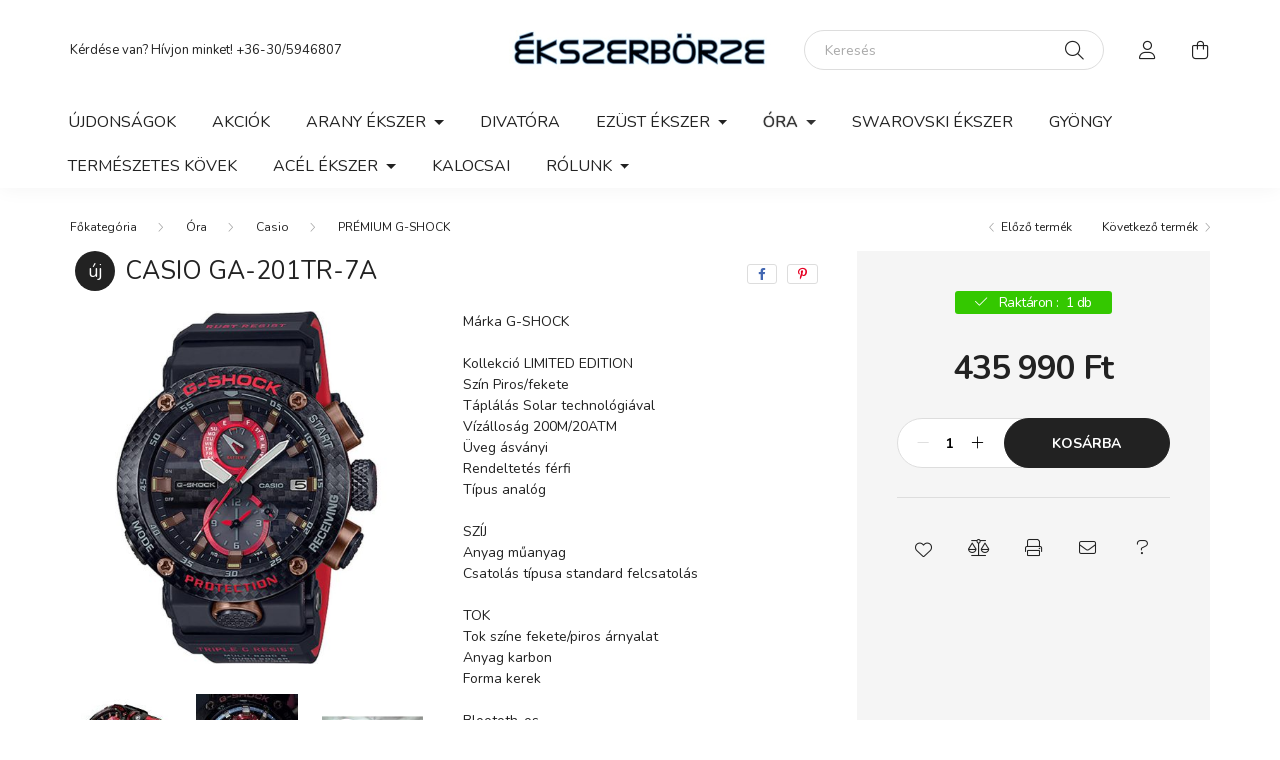

--- FILE ---
content_type: text/html; charset=UTF-8
request_url: https://ekszerborze.hu/CASIO-GA-201TR-7A
body_size: 17233
content:
<!DOCTYPE html>
<html lang="hu">
    <head>
        <meta charset="utf-8">
<meta name="description" content="CASIO GA-201TR-7A, Márka	G-SHOCK Kollekció	LIMITED EDITION Szín	Piros/fekete Táplálás	Solar technológiával Vízálloság	200M/20ATM Üveg	ásványi Rendeltetés	férfi ">
<meta name="robots" content="index, follow">
<meta http-equiv="X-UA-Compatible" content="IE=Edge">
<meta property="og:site_name" content="Ékszerbörze" />
<meta property="og:title" content="CASIO GA-201TR-7A - Ékszerbörze">
<meta property="og:description" content="CASIO GA-201TR-7A, Márka	G-SHOCK Kollekció	LIMITED EDITION Szín	Piros/fekete Táplálás	Solar technológiával Vízálloság	200M/20ATM Üveg	ásványi Rendeltetés	férfi ">
<meta property="og:type" content="product">
<meta property="og:url" content="https://ekszerborze.hu/CASIO-GA-201TR-7A">
<meta property="og:image" content="https://ekszerborze.hu/img/7620/R15934/R15934.jpg">
<meta name="mobile-web-app-capable" content="yes">
<meta name="apple-mobile-web-app-capable" content="yes">
<meta name="MobileOptimized" content="320">
<meta name="HandheldFriendly" content="true">

<title>CASIO GA-201TR-7A - Ékszerbörze</title>


<script>
var service_type="shop";
var shop_url_main="https://ekszerborze.hu";
var actual_lang="hu";
var money_len="0";
var money_thousend=" ";
var money_dec=",";
var shop_id=7620;
var unas_design_url="https:"+"/"+"/"+"ekszerborze.hu"+"/"+"!common_design"+"/"+"base"+"/"+"002002"+"/";
var unas_design_code='002002';
var unas_base_design_code='2000';
var unas_design_ver=4;
var unas_design_subver=4;
var unas_shop_url='https://ekszerborze.hu';
var responsive="yes";
var config_plus=new Array();
config_plus['product_tooltip']=1;
config_plus['cart_redirect']=1;
config_plus['money_type']='Ft';
config_plus['money_type_display']='Ft';
var lang_text=new Array();

var UNAS = UNAS || {};
UNAS.shop={"base_url":'https://ekszerborze.hu',"domain":'ekszerborze.hu',"username":'ekszerborze.unas.hu',"id":7620,"lang":'hu',"currency_type":'Ft',"currency_code":'HUF',"currency_rate":'1',"currency_length":0,"base_currency_length":0,"canonical_url":'https://ekszerborze.hu/CASIO-GA-201TR-7A'};
UNAS.design={"code":'002002',"page":'product_details'};
UNAS.api_auth="0a7330bb6a1cb135c492ba04af9e1ee6";
UNAS.customer={"email":'',"id":0,"group_id":0,"without_registration":0};
UNAS.shop["category_id"]="461041";
UNAS.shop["sku"]="R15934";
UNAS.shop["product_id"]="101595117";
UNAS.shop["only_private_customer_can_purchase"] = false;
 

UNAS.text = {
    "button_overlay_close": `Bezár`,
    "popup_window": `Felugró ablak`,
    "list": `lista`,
    "updating_in_progress": `frissítés folyamatban`,
    "updated": `frissítve`,
    "is_opened": `megnyitva`,
    "is_closed": `bezárva`,
    "deleted": `törölve`,
    "consent_granted": `hozzájárulás megadva`,
    "consent_rejected": `hozzájárulás elutasítva`,
    "field_is_incorrect": `mező hibás`,
    "error_title": `Hiba!`,
    "product_variants": `termék változatok`,
    "product_added_to_cart": `A termék a kosárba került`,
    "product_added_to_cart_with_qty_problem": `A termékből csak [qty_added_to_cart] [qty_unit] került kosárba`,
    "product_removed_from_cart": `A termék törölve a kosárból`,
    "reg_title_name": `Név`,
    "reg_title_company_name": `Cégnév`,
    "number_of_items_in_cart": `Kosárban lévő tételek száma`,
    "cart_is_empty": `A kosár üres`,
    "cart_updated": `A kosár frissült`,
    "mandatory": `Kötelező!`
};


UNAS.text["delete_from_compare"]= `Törlés összehasonlításból`;
UNAS.text["comparison"]= `Összehasonlítás`;

UNAS.text["delete_from_favourites"]= `Törlés a kedvencek közül`;
UNAS.text["add_to_favourites"]= `Kedvencekhez`;








window.lazySizesConfig=window.lazySizesConfig || {};
window.lazySizesConfig.loadMode=1;
window.lazySizesConfig.loadHidden=false;

window.dataLayer = window.dataLayer || [];
function gtag(){dataLayer.push(arguments)};
gtag('js', new Date());
</script>

<script src="https://ekszerborze.hu/!common_packages/jquery/jquery-3.2.1.js?mod_time=1759314984"></script>
<script src="https://ekszerborze.hu/!common_packages/jquery/plugins/migrate/migrate.js?mod_time=1759314984"></script>
<script src="https://ekszerborze.hu/!common_packages/jquery/plugins/autocomplete/autocomplete.js?mod_time=1759314984"></script>
<script src="https://ekszerborze.hu/!common_packages/jquery/plugins/tools/overlay/overlay.js?mod_time=1759314984"></script>
<script src="https://ekszerborze.hu/!common_packages/jquery/plugins/tools/toolbox/toolbox.expose.js?mod_time=1759314984"></script>
<script src="https://ekszerborze.hu/!common_packages/jquery/plugins/lazysizes/lazysizes.min.js?mod_time=1759314984"></script>
<script src="https://ekszerborze.hu/!common_packages/jquery/own/shop_common/exploded/common.js?mod_time=1769410771"></script>
<script src="https://ekszerborze.hu/!common_packages/jquery/own/shop_common/exploded/common_overlay.js?mod_time=1759314984"></script>
<script src="https://ekszerborze.hu/!common_packages/jquery/own/shop_common/exploded/common_shop_popup.js?mod_time=1759314984"></script>
<script src="https://ekszerborze.hu/!common_packages/jquery/own/shop_common/exploded/page_product_details.js?mod_time=1759314984"></script>
<script src="https://ekszerborze.hu/!common_packages/jquery/own/shop_common/exploded/function_favourites.js?mod_time=1759314984"></script>
<script src="https://ekszerborze.hu/!common_packages/jquery/own/shop_common/exploded/function_compare.js?mod_time=1759314984"></script>
<script src="https://ekszerborze.hu/!common_packages/jquery/own/shop_common/exploded/function_recommend.js?mod_time=1759314984"></script>
<script src="https://ekszerborze.hu/!common_packages/jquery/own/shop_common/exploded/function_product_print.js?mod_time=1759314984"></script>
<script src="https://ekszerborze.hu/!common_packages/jquery/plugins/hoverintent/hoverintent.js?mod_time=1759314984"></script>
<script src="https://ekszerborze.hu/!common_packages/jquery/own/shop_tooltip/shop_tooltip.js?mod_time=1759314984"></script>
<script src="https://ekszerborze.hu/!common_packages/jquery/plugins/responsive_menu/responsive_menu-unas.js?mod_time=1759314984"></script>
<script src="https://ekszerborze.hu/!common_design/base/002000/main.js?mod_time=1759314986"></script>
<script src="https://ekszerborze.hu/!common_packages/jquery/plugins/flickity/v3/flickity.pkgd.min.js?mod_time=1759314984"></script>
<script src="https://ekszerborze.hu/!common_packages/jquery/plugins/toastr/toastr.min.js?mod_time=1759314984"></script>
<script src="https://ekszerborze.hu/!common_packages/jquery/plugins/tippy/popper-2.4.4.min.js?mod_time=1759314984"></script>
<script src="https://ekszerborze.hu/!common_packages/jquery/plugins/tippy/tippy-bundle.umd.min.js?mod_time=1759314984"></script>
<script src="https://ekszerborze.hu/!common_packages/jquery/plugins/photoswipe/photoswipe.min.js?mod_time=1759314984"></script>
<script src="https://ekszerborze.hu/!common_packages/jquery/plugins/photoswipe/photoswipe-ui-default.min.js?mod_time=1759314984"></script>

<link href="https://ekszerborze.hu/temp/shop_7620_c76e4ee90faa11e46ef30afd6b1327b3.css?mod_time=1769410807" rel="stylesheet" type="text/css">

<link href="https://ekszerborze.hu/CASIO-GA-201TR-7A" rel="canonical">
<link href="https://ekszerborze.hu/shop_ordered/7620/design_pic/favicon.ico" rel="shortcut icon">
<script>
        gtag('consent', 'default', {
           'ad_storage': 'granted',
           'ad_user_data': 'granted',
           'ad_personalization': 'granted',
           'analytics_storage': 'granted',
           'functionality_storage': 'granted',
           'personalization_storage': 'granted',
           'security_storage': 'granted'
        });

    
        gtag('consent', 'update', {
           'ad_storage': 'granted',
           'ad_user_data': 'granted',
           'ad_personalization': 'granted',
           'analytics_storage': 'granted',
           'functionality_storage': 'granted',
           'personalization_storage': 'granted',
           'security_storage': 'granted'
        });

        </script>
    <script async src="https://www.googletagmanager.com/gtag/js?id=AW-736230594"></script>        <script>
        gtag('config', 'AW-736230594');
                </script>
            <script>
        var google_ads=1;

                gtag('event','remarketing', {
            'ecomm_pagetype': 'product',
            'ecomm_prodid': ["R15934"],
            'ecomm_totalvalue': 435990        });
            </script>
    

        <meta content="width=device-width, initial-scale=1.0" name="viewport" />
        <link rel="preconnect" href="https://fonts.gstatic.com">
        <link rel="preload" href="https://fonts.googleapis.com/css2?family=Nunito:wght@400;700&display=swap" as="style" />
        <link rel="stylesheet" href="https://fonts.googleapis.com/css2?family=Nunito:wght@400;700&display=swap" media="print" onload="this.media='all'">
        <noscript>
            <link rel="stylesheet" href="https://fonts.googleapis.com/css2?family=Nunito:wght@400;700&display=swap" />
        </noscript>
        
        
        
        
        

        
        
        
                    
            
            
            
            
            
            
            
                
        
        
    </head>

                
                
    
    
    
    
    <body class='design_ver4 design_subver1 design_subver2 design_subver3 design_subver4' id="ud_shop_artdet">
    
        <div id="fb-root"></div>
    <script>
        window.fbAsyncInit = function() {
            FB.init({
                xfbml            : true,
                version          : 'v22.0'
            });
        };
    </script>
    <script async defer crossorigin="anonymous" src="https://connect.facebook.net/hu_HU/sdk.js"></script>
    <div id="image_to_cart" style="display:none; position:absolute; z-index:100000;"></div>
<div class="overlay_common overlay_warning" id="overlay_cart_add"></div>
<script>$(document).ready(function(){ overlay_init("cart_add",{"onBeforeLoad":false}); });</script>
<div id="overlay_login_outer"></div>	
	<script>
	$(document).ready(function(){
	    var login_redir_init="";

		$("#overlay_login_outer").overlay({
			onBeforeLoad: function() {
                var login_redir_temp=login_redir_init;
                if (login_redir_act!="") {
                    login_redir_temp=login_redir_act;
                    login_redir_act="";
                }

									$.ajax({
						type: "GET",
						async: true,
						url: "https://ekszerborze.hu/shop_ajax/ajax_popup_login.php",
						data: {
							shop_id:"7620",
							lang_master:"hu",
                            login_redir:login_redir_temp,
							explicit:"ok",
							get_ajax:"1"
						},
						success: function(data){
							$("#overlay_login_outer").html(data);
							if (unas_design_ver >= 5) $("#overlay_login_outer").modal('show');
							$('#overlay_login1 input[name=shop_pass_login]').keypress(function(e) {
								var code = e.keyCode ? e.keyCode : e.which;
								if(code.toString() == 13) {		
									document.form_login_overlay.submit();		
								}	
							});	
						}
					});
								},
			top: 50,
			mask: {
	color: "#000000",
	loadSpeed: 200,
	maskId: "exposeMaskOverlay",
	opacity: 0.7
},
			closeOnClick: (config_plus['overlay_close_on_click_forced'] === 1),
			onClose: function(event, overlayIndex) {
				$("#login_redir").val("");
			},
			load: false
		});
		
			});
	function overlay_login() {
		$(document).ready(function(){
			$("#overlay_login_outer").overlay().load();
		});
	}
	function overlay_login_remind() {
        if (unas_design_ver >= 5) {
            $("#overlay_remind").overlay().load();
        } else {
            $(document).ready(function () {
                $("#overlay_login_outer").overlay().close();
                setTimeout('$("#overlay_remind").overlay().load();', 250);
            });
        }
	}

    var login_redir_act="";
    function overlay_login_redir(redir) {
        login_redir_act=redir;
        $("#overlay_login_outer").overlay().load();
    }
	</script>  
	<div class="overlay_common overlay_info" id="overlay_remind"></div>
<script>$(document).ready(function(){ overlay_init("remind",[]); });</script>

	<script>
    	function overlay_login_error_remind() {
		$(document).ready(function(){
			load_login=0;
			$("#overlay_error").overlay().close();
			setTimeout('$("#overlay_remind").overlay().load();', 250);	
		});
	}
	</script>  
	<div class="overlay_common overlay_info" id="overlay_newsletter"></div>
<script>$(document).ready(function(){ overlay_init("newsletter",[]); });</script>

<script>
function overlay_newsletter() {
    $(document).ready(function(){
        $("#overlay_newsletter").overlay().load();
    });
}
</script>
<div class="overlay_common overlay_error" id="overlay_script"></div>
<script>$(document).ready(function(){ overlay_init("script",[]); });</script>
    <script>
    $(document).ready(function() {
        $.ajax({
            type: "GET",
            url: "https://ekszerborze.hu/shop_ajax/ajax_stat.php",
            data: {master_shop_id:"7620",get_ajax:"1"}
        });
    });
    </script>
    

    <div id="container" class="page_shop_artdet_R15934 filter-not-exists">
                

        <header class="header js-header">
            <div class="header-inner js-header-inner">
                <div class="container">
                    <div class="row gutters-5 flex-nowrap justify-content-center align-items-center py-3 py-lg-5">
                        <div class="header__left col">
                            <div class="header__left-inner d-flex align-items-center">
                                <button type="button" class="hamburger__btn dropdown--btn d-lg-none" id="hamburger__btn" aria-label="hamburger button" data-btn-for=".hamburger__dropdown">
                                    <span class="hamburger__btn-icon icon--hamburger"></span>
                                </button>
                                
                                
                                    <div class="js-element header_text_section_2 d-none d-lg-block" data-element-name="header_text_section_2">
        <div class="element__content ">
                            <div class="element__html slide-1"><p>Kérdése van? Hívjon minket! <a href='tel:+36-30/5946807'>+36-30/5946807</a></p></div>
                    </div>
    </div>

                            </div>
                        </div>

                            <div id="header_logo_img" class="js-element logo col-auto flex-shrink-1" data-element-name="header_logo">
        <div class="header_logo-img-container">
            <div class="header_logo-img-wrapper">
                                                <a href="https://ekszerborze.hu/">                    <picture>
                                                <source media="(max-width: 575.98px)" srcset="https://ekszerborze.hu/!common_design/custom/ekszerborze.unas.hu/element/layout_hu_header_logo-260x60_1_small.png?time=1630071111 83w, https://ekszerborze.hu/!common_design/custom/ekszerborze.unas.hu/element/layout_hu_header_logo-260x60_1_small_retina.png?time=1630071111 166w" sizes="83px"/>
                                                <source srcset="https://ekszerborze.hu/!common_design/custom/ekszerborze.unas.hu/element/layout_hu_header_logo-260x60_1_default.jpg?time=1630071111 1x, https://ekszerborze.hu/!common_design/custom/ekszerborze.unas.hu/element/layout_hu_header_logo-260x60_1_default_retina.png?time=1630071111 2x" />
                        <img                              src="https://ekszerborze.hu/!common_design/custom/ekszerborze.unas.hu/element/layout_hu_header_logo-260x60_1_default.jpg?time=1630071111"                             
                             alt="Ékszerbörze                        "/>
                    </picture>
                    </a>                                        </div>
        </div>
    </div>


                        <div class="header__right col">
                            <div class="header__right-inner d-flex align-items-center justify-content-end">
                                <div class="search-box browser-is-chrome">
    <div class="search-box__inner position-relative ml-auto js-search" id="box_search_content">
        <form name="form_include_search" id="form_include_search" action="https://ekszerborze.hu/shop_search.php" method="get">
            <div class="box-search-group mb-0">
                <input data-stay-visible-breakpoint="992" name="search" id="box_search_input" value="" pattern=".{3,100}"
                       title="Hosszabb kereső kifejezést írjon be!" aria-label="Keresés" placeholder="Keresés" type="text" maxlength="100"
                       class="ac_input form-control js-search-input" autocomplete="off" required                >
                <div class="search-box__search-btn-outer input-group-append" title='Keresés'>
                    <button class="search-btn" aria-label="Keresés">
                        <span class="search-btn-icon icon--search"></span>
                    </button>
                    <button type="button" onclick="$('.js-search-smart-autocomplete').addClass('is-hidden');$(this).addClass('is-hidden');" class='search-close-btn text-right d-lg-none is-hidden' aria-label="">
                        <span class="search-close-btn-icon icon--close"></span>
                    </button>
                </div>
                <div class="search__loading">
                    <div class="loading-spinner--small"></div>
                </div>
            </div>
            <div class="search-box__mask"></div>
        </form>
        <div class="ac_results"></div>
    </div>
</div>
<script>
    $(document).ready(function(){
       $(document).on('smartSearchCreate smartSearchOpen smartSearchHasResult', function(e){
           if (e.type !== 'smartSearchOpen' || (e.type === 'smartSearchOpen' && $('.js-search-smart-autocomplete').children().length > 0)) {
               $('.search-close-btn').removeClass('is-hidden');
           }
       });
       $(document).on('smartSearchClose smartSearchEmptyResult', function(){
           $('.search-close-btn').addClass('is-hidden');
       });
       $(document).on('smartSearchInputLoseFocus', function(){
           if ($('.js-search-smart-autocomplete').length>0) {
               setTimeout(function () {
                   let height = $(window).height() - ($('.js-search-smart-autocomplete').offset().top - $(window).scrollTop()) - 20;
                   $('.search-smart-autocomplete').css('max-height', height + 'px');
               }, 300);
           }
       });
    });
</script>


                                                    <button type="button" class="profile__btn js-profile-btn dropdown--btn d-none d-lg-block" id="profile__btn" data-orders="https://ekszerborze.hu/shop_order_track.php" aria-label="profile button" data-btn-for=".profile__dropdown">
            <span class="profile__btn-icon icon--head"></span>
        </button>
            
                                <button class="cart-box__btn dropdown--btn js-cart-box-loaded-by-ajax" aria-label="cart button" type="button" data-btn-for=".cart-box__dropdown">
                                    <span class="cart-box__btn-icon icon--cart">
                                            <span id="box_cart_content" class="cart-box">            </span>
                                    </span>
                                </button>
                            </div>
                        </div>
                    </div>
                </div>
                                <nav class="navbar d-none d-lg-flex navbar-expand navbar-light">
                    <div class="container">
                        <ul class="navbar-nav mx-auto js-navbar-nav">
                                        <li class="nav-item spec-item js-nav-item-new">
                    <a class="nav-link" href="https://ekszerborze.hu/shop_artspec.php?artspec=2">
                    Újdonságok
                    </a>

            </li>
    <li class="nav-item spec-item js-nav-item-akcio">
                    <a class="nav-link" href="https://ekszerborze.hu/shop_artspec.php?artspec=1">
                    Akciók
                    </a>

            </li>
    <li class="nav-item dropdown js-nav-item-800225">
                    <a class="nav-link dropdown-toggle" href="#" role="button" data-toggle="dropdown" aria-haspopup="true" aria-expanded="false">
                    Arany ékszer
                    </a>

        			<ul class="dropdown-menu fade-up dropdown--cat dropdown--level-1">
            <li class="nav-item-187462">
            <a class="dropdown-item" href="https://ekszerborze.hu/spl/187462/Karikagyuru" >Karikagyűrű
                        </a>
        </li>
            <li class="nav-item-671322">
            <a class="dropdown-item" href="https://ekszerborze.hu/spl/671322/Eljegyzesi-gyuru" >Eljegyzési gyűrű
                        </a>
        </li>
            <li class="nav-item-920468">
            <a class="dropdown-item" href="https://ekszerborze.hu/sct/920468/Nyaklanc" >Nyaklánc
                        </a>
        </li>
            <li class="nav-item-387504">
            <a class="dropdown-item" href="https://ekszerborze.hu/sct/387504/Gyuru" >Gyűrű
                        </a>
        </li>
            <li class="nav-item-861871">
            <a class="dropdown-item" href="https://ekszerborze.hu/spl/861871/Karlanc" >Karlánc
                        </a>
        </li>
            <li class="nav-item-211309">
            <a class="dropdown-item" href="https://ekszerborze.hu/spl/211309/Medal" >Medál
                        </a>
        </li>
            <li class="nav-item-306244">
            <a class="dropdown-item" href="https://ekszerborze.hu/spl/306244/Baba-es-gyermek-fulbevalo" >Baba és gyermek fülbevaló
                        </a>
        </li>
            <li class="nav-item-187139">
            <a class="dropdown-item" href="https://ekszerborze.hu/sct/187139/Fulbevalo" >Fülbevaló
                        </a>
        </li>
            <li class="nav-item-660359">
            <a class="dropdown-item" href="https://ekszerborze.hu/spl/660359/Szettek" >Szettek
                        </a>
        </li>
            <li class="nav-item-226150">
            <a class="dropdown-item" href="https://ekszerborze.hu/spl/226150/Bokalanc" >Bokalánc
                        </a>
        </li>
    
    
    </ul>


            </li>
    <li class="nav-item js-nav-item-743741">
                    <a class="nav-link" href="https://ekszerborze.hu/spl/743741/Divatora">
                    Divatóra
                    </a>

            </li>
    <li class="nav-item dropdown js-nav-item-698298">
                    <a class="nav-link dropdown-toggle" href="#" role="button" data-toggle="dropdown" aria-haspopup="true" aria-expanded="false">
                    Ezüst ékszer
                    </a>

        			<ul class="dropdown-menu fade-up dropdown--cat dropdown--level-1">
            <li class="nav-item-413588">
            <a class="dropdown-item" href="https://ekszerborze.hu/spl/413588/Bross" >Bross
                        </a>
        </li>
            <li class="nav-item-540297">
            <a class="dropdown-item" href="https://ekszerborze.hu/spl/540297/Ekszer-szett" >Ékszer szett
                        </a>
        </li>
            <li class="nav-item-388336">
            <a class="dropdown-item" href="https://ekszerborze.hu/spl/388336/Ezust-ajandektargy" >Ezüst ajándéktárgy
                        </a>
        </li>
            <li class="nav-item-252214">
            <a class="dropdown-item" href="https://ekszerborze.hu/spl/252214/Fulbevalok" >Fülbevalók
                        </a>
        </li>
            <li class="nav-item-409964">
            <a class="dropdown-item" href="https://ekszerborze.hu/spl/409964/Gyuruk" >Gyűrűk
                        </a>
        </li>
            <li class="nav-item-745246">
            <a class="dropdown-item" href="https://ekszerborze.hu/spl/745246/Karkoto" >Karkötő
                        </a>
        </li>
            <li class="nav-item-434056">
            <a class="dropdown-item" href="https://ekszerborze.hu/spl/434056/Medalok" >Medálok
                        </a>
        </li>
            <li class="nav-item-222133">
            <a class="dropdown-item" href="https://ekszerborze.hu/spl/222133/Nyaklanc" >Nyaklánc
                        </a>
        </li>
            <li class="nav-item-503608">
            <a class="dropdown-item" href="https://ekszerborze.hu/spl/503608/Merev-karkoto" >Merev karkötő 
                        </a>
        </li>
            <li class="nav-item-661031">
            <a class="dropdown-item" href="https://ekszerborze.hu/spl/661031/Bokalanc" >Bokalánc
                        </a>
        </li>
    
        <li>
        <a class="dropdown-item nav-item__all-cat" href="https://ekszerborze.hu/ezust">További kategóriák</a>
    </li>
    
    </ul>


            </li>
    <li class="nav-item dropdown js-nav-item-247158">
                    <a class="nav-link dropdown-toggle" href="#" role="button" data-toggle="dropdown" aria-haspopup="true" aria-expanded="false">
                    Óra
                    </a>

        			<ul class="dropdown-menu fade-up dropdown--cat dropdown--level-1">
            <li class="nav-item-170807">
            <a class="dropdown-item" href="https://ekszerborze.hu/sct/170807/Casio" >Casio
                        </a>
        </li>
            <li class="nav-item-961223">
            <a class="dropdown-item" href="https://ekszerborze.hu/spl/961223/Noi-karora" >Női karóra
                        </a>
        </li>
            <li class="nav-item-943601">
            <a class="dropdown-item" href="https://ekszerborze.hu/spl/943601/Zsebora" >Zsebóra
                        </a>
        </li>
            <li class="nav-item-823800">
            <a class="dropdown-item" href="https://ekszerborze.hu/spl/823800/Faliora" >Falióra
                        </a>
        </li>
            <li class="nav-item-116599">
            <a class="dropdown-item" href="https://ekszerborze.hu/spl/116599/BENTIME" >BENTIME
                        </a>
        </li>
            <li class="nav-item-231724">
            <a class="dropdown-item" href="https://ekszerborze.hu/spl/231724/Ferfi-karorak" >Férfi karórák
                        </a>
        </li>
    
    
    </ul>


            </li>
    <li class="nav-item js-nav-item-352869">
                    <a class="nav-link" href="https://ekszerborze.hu/spl/352869/Swarovski-ekszer">
                    Swarovski ékszer
                    </a>

            </li>
    <li class="nav-item js-nav-item-367613">
                    <a class="nav-link" href="https://ekszerborze.hu/spl/367613/Gyongy">
                    Gyöngy
                    </a>

            </li>
    <li class="nav-item js-nav-item-114809">
                    <a class="nav-link" href="https://ekszerborze.hu/spl/114809/Termeszetes-kovek">
                    Természetes kövek
                    </a>

            </li>
    <li class="nav-item dropdown js-nav-item-617414">
                    <a class="nav-link dropdown-toggle" href="#" role="button" data-toggle="dropdown" aria-haspopup="true" aria-expanded="false">
                    Acél ékszer
                    </a>

        			<ul class="dropdown-menu fade-up dropdown--cat dropdown--level-1">
            <li class="nav-item-229224">
            <a class="dropdown-item" href="https://ekszerborze.hu/spl/229224/Karkoto" >Karkötő
                        </a>
        </li>
            <li class="nav-item-163778">
            <a class="dropdown-item" href="https://ekszerborze.hu/spl/163778/Nyaklanc" >Nyaklánc
                        </a>
        </li>
    
    
    </ul>


            </li>
    <li class="nav-item js-nav-item-897493">
                    <a class="nav-link" href="https://ekszerborze.hu/spl/897493/Kalocsai">
                    Kalocsai
                    </a>

            </li>

    
                                    			<li class="nav-item dropdown js-nav-item-352345">
							<a class="nav-link dropdown-toggle" href="#" role="button" data-toggle="dropdown" aria-haspopup="true" aria-expanded="false">
							Rólunk
							</a>

							<ul class="dropdown-menu fade-up dropdown--menu dropdown-level--1">
			<li class="nav-item-733197">
			<a class="dropdown-item" href="https://ekszerborze.hu/casio" >Casio jótállási feltételek</a>
		</li>
	</ul>

					</li>
	
    
                        </ul>
                    </div>
                </nav>

                <script>
                    $(document).ready(function () {
                                                    $('.nav-item.dropdown > .nav-link').click(function (e) {
                                e.preventDefault();
                                handleCloseDropdowns();
                                var thisNavLink = $(this);
                                var thisNavItem = thisNavLink.parent();
                                var thisDropdownMenu = thisNavItem.find('.dropdown-menu');
                                var thisNavbarNav = $('.js-navbar-nav');

                                /*remove is-opened class form the rest menus (cat+plus)*/
                                thisNavbarNav.find('.show').not(thisNavItem).removeClass('show');

                                if (thisNavItem.hasClass('show')) {
                                    thisNavLink.attr('aria-expanded','false');
                                    thisNavItem.removeClass('show');
                                    thisDropdownMenu.removeClass('show');
                                } else {
                                    thisNavLink.attr('aria-expanded','true');
                                    thisNavItem.addClass('show');
                                    thisDropdownMenu.addClass('show');
                                }
                            });
                                            });
                </script>
                            </div>
        </header>
                        <main class="main">
                        
            
    <link rel="stylesheet" type="text/css" href="https://ekszerborze.hu/!common_packages/jquery/plugins/photoswipe/css/default-skin.min.css">
    <link rel="stylesheet" type="text/css" href="https://ekszerborze.hu/!common_packages/jquery/plugins/photoswipe/css/photoswipe.min.css">
    
    
    <script>
        var $clickElementToInitPs = '.js-init-ps';

        var initPhotoSwipeFromDOM = function() {
            var $pswp = $('.pswp')[0];
            var $psDatas = $('.photoSwipeDatas');

            $psDatas.each( function() {
                var $pics = $(this),
                    getItems = function() {
                        var items = [];
                        $pics.find('a').each(function() {
                            var $this = $(this),
                                $href   = $this.attr('href'),
                                $size   = $this.data('size').split('x'),
                                $width  = $size[0],
                                $height = $size[1],
                                item = {
                                    src : $href,
                                    w   : $width,
                                    h   : $height
                                };
                            items.push(item);
                        });
                        return items;
                    };

                var items = getItems();

                $($clickElementToInitPs).on('click', function (event) {
                    var $this = $(this);
                    event.preventDefault();

                    var $index = parseInt($this.attr('data-loop-index'));
                    var options = {
                        index: $index,
                        history: false,
                        bgOpacity: 0.5,
                        shareEl: false,
                        showHideOpacity: true,
                        getThumbBoundsFn: function (index) {
                            /** azon képeről nagyítson a photoswipe, melyek láthatók
                             **/
                            var thumbnails = $($clickElementToInitPs).map(function() {
                                var $this = $(this);
                                if ($this.is(":visible")) {
                                    return this;
                                }
                            }).get();
                            var thumbnail = thumbnails[index];
                            var pageYScroll = window.pageYOffset || document.documentElement.scrollTop;
                            var zoomedImgHeight = items[index].h;
                            var zoomedImgWidth = items[index].w;
                            var zoomedImgRatio = zoomedImgHeight / zoomedImgWidth;
                            var rect = thumbnail.getBoundingClientRect();
                            var zoomableImgHeight = rect.height;
                            var zoomableImgWidth = rect.width;
                            var zoomableImgRatio = (zoomableImgHeight / zoomableImgWidth);
                            var offsetY = 0;
                            var offsetX = 0;
                            var returnWidth = zoomableImgWidth;

                            if (zoomedImgRatio < 1) { /* a nagyított kép fekvő */
                                if (zoomedImgWidth < zoomableImgWidth) { /*A nagyított kép keskenyebb */
                                    offsetX = (zoomableImgWidth - zoomedImgWidth) / 2;
                                    offsetY = (Math.abs(zoomableImgHeight - zoomedImgHeight)) / 2;
                                    returnWidth = zoomedImgWidth;
                                } else { /*A nagyított kép szélesebb */
                                    offsetY = (zoomableImgHeight - (zoomableImgWidth * zoomedImgRatio)) / 2;
                                }

                            } else if (zoomedImgRatio > 1) { /* a nagyított kép álló */
                                if (zoomedImgHeight < zoomableImgHeight) { /*A nagyított kép alacsonyabb */
                                    offsetX = (zoomableImgWidth - zoomedImgWidth) / 2;
                                    offsetY = (zoomableImgHeight - zoomedImgHeight) / 2;
                                    returnWidth = zoomedImgWidth;
                                } else { /*A nagyított kép magasabb */
                                    offsetX = (zoomableImgWidth - (zoomableImgHeight / zoomedImgRatio)) / 2;
                                    if (zoomedImgRatio > zoomableImgRatio) returnWidth = zoomableImgHeight / zoomedImgRatio;
                                }
                            } else { /*A nagyított kép négyzetes */
                                if (zoomedImgWidth < zoomableImgWidth) { /*A nagyított kép keskenyebb */
                                    offsetX = (zoomableImgWidth - zoomedImgWidth) / 2;
                                    offsetY = (Math.abs(zoomableImgHeight - zoomedImgHeight)) / 2;
                                    returnWidth = zoomedImgWidth;
                                } else { /*A nagyított kép szélesebb */
                                    offsetY = (zoomableImgHeight - zoomableImgWidth) / 2;
                                }
                            }

                            return {x: rect.left + offsetX, y: rect.top + pageYScroll + offsetY, w: returnWidth};
                        },
                        getDoubleTapZoom: function (isMouseClick, item) {
                            if (isMouseClick) {
                                return 1;
                            } else {
                                return item.initialZoomLevel < 0.7 ? 1 : 1.5;
                            }
                        }
                    };

                    var photoSwipe = new PhotoSwipe($pswp, PhotoSwipeUI_Default, items, options);
                    photoSwipe.init();
                });
            });
        };
    </script>


<div id="page_artdet_content" class="artdet artdet--type-1">
            <div class="fixed-cart bg-primary shadow-sm js-fixed-cart" id="artdet__fixed-cart">
            <div class="container">
                <div class="row gutters-5 align-items-center py-3">
                    <div class="col-auto">
                        <img class="navbar__fixed-cart-img lazyload" width="50" height="50" src="https://ekszerborze.hu/main_pic/space.gif" data-src="https://ekszerborze.hu/img/7620/R15934/50x50,r/R15934.jpg?time=1704284033" data-srcset="https://ekszerborze.hu/img/7620/R15934/100x100,r/R15934.jpg?time=1704284033 2x" alt="CASIO GA-201TR-7A" />
                    </div>
                    <div class="col">
                        <div class="d-flex flex-column flex-md-row align-items-md-center">
                            <div class="fixed-cart__name line-clamp--2-12">CASIO GA-201TR-7A
</div>
                                                            <div class="fixed-cart__price with-rrp row gutters-5 align-items-baseline ml-md-auto ">
                                                                            <div class="artdet__price-base product-price--base">
                                            <span class="fixed-cart__price-base-value"><span id='price_net_brutto_R15934' class='price_net_brutto_R15934'>435 990</span> Ft</span>                                        </div>
                                                                                                        </div>
                                                    </div>
                    </div>
                    <div class="col-auto">
                        <button class="navbar__fixed-cart-btn btn btn-primary" type="button" onclick="$('.artdet__cart-btn').trigger('click');"  >Kosárba</button>
                    </div>
                </div>
            </div>
        </div>
        <script>
            $(document).ready(function () {
                var $itemVisibilityCheck = $(".js-main-cart-btn");
                var $stickyElement = $(".js-fixed-cart");

                $(window).scroll(function () {
                    if ($(this).scrollTop() + 60 > $itemVisibilityCheck.offset().top) {
                        $stickyElement.addClass('is-visible');
                    } else {
                        $stickyElement.removeClass('is-visible');
                    }
                });
            });
        </script>
        <div class="artdet__breadcrumb-prev-next">
        <div class="container">
            <div class="row gutters-10">
                <div class="col-md">
                        <nav id="breadcrumb" aria-label="breadcrumb">
                                <ol class="breadcrumb level-3">
                <li class="breadcrumb-item">
                                        <a class="breadcrumb-item breadcrumb-item--home" href="https://ekszerborze.hu/sct/0/" aria-label="Főkategória" title="Főkategória"></a>
                                    </li>
                                <li class="breadcrumb-item">
                                        <a class="breadcrumb-item" href="https://ekszerborze.hu/sct/247158/Ora">Óra</a>
                                    </li>
                                <li class="breadcrumb-item">
                                        <a class="breadcrumb-item" href="https://ekszerborze.hu/sct/170807/Casio">Casio</a>
                                    </li>
                                <li class="breadcrumb-item">
                                        <a class="breadcrumb-item" href="https://ekszerborze.hu/spl/461041/PREMIUM-G-SHOCK">PRÉMIUM G-SHOCK</a>
                                    </li>
                            </ol>
            <script>
                $("document").ready(function(){
                                        $(".js-nav-item-247158").addClass("active");
                                        $(".js-nav-item-170807").addClass("active");
                                        $(".js-nav-item-461041").addClass("active");
                                    });
            </script>
                </nav>

                </div>
                                    <div class="col-md-auto">
                        <div class="artdet__pagination d-flex py-3 py-md-0 mb-3 mb-md-4">
                            <button class="artdet__pagination-btn artdet__pagination-prev btn btn-text icon--b-arrow-left" type="button" onclick="product_det_prevnext('https://ekszerborze.hu/CASIO-GA-201TR-7A','?cat=461041&sku=R15934&action=prev_js')">Előző termék</button>
                            <button class="artdet__pagination-btn artdet__pagination-next btn btn-text icon--a-arrow-right ml-auto ml-md-5" type="button" onclick="product_det_prevnext('https://ekszerborze.hu/CASIO-GA-201TR-7A','?cat=461041&sku=R15934&action=next_js')" >Következő termék</button>
                        </div>
                    </div>
                            </div>
        </div>
    </div>

    <script>
<!--
var lang_text_warning=`Figyelem!`
var lang_text_required_fields_missing=`Kérjük töltse ki a kötelező mezők mindegyikét!`
function formsubmit_artdet() {
   cart_add("R15934","",null,1)
}
$(document).ready(function(){
	select_base_price("R15934",1);
	
	
});
// -->
</script>


    <form name="form_temp_artdet">

    <div class="artdet__pic-data-wrap mb-3 mb-lg-5 js-product">
        <div class="container">
            <div class="row main-block">
                <div class="artdet__img-data-left col-md-6 col-lg-7 col-xl-8">
                    <div class="artdet__name-wrap mb-4">
                        <div class="row align-items-center">
                            <div class="col-sm col-md-12 col-xl">
                                <div class="d-flex flex-wrap align-items-center">
                                                                            <div class="artdet__badges d-flex mr-3">
                                                                                                                                        <div class="artdet__new badge badge--new ml-2">ÚJ</div>
                                                                                    </div>
                                                                        <h1 class='artdet__name line-clamp--3-12'>CASIO GA-201TR-7A
</h1>
                                </div>
                            </div>
                                                            <div class="col-sm-auto col-md col-xl-auto text-right">
                                                                                                                <div class="artdet__social font-s d-flex align-items-center justify-content-sm-end">
                                                                                                                                                <button class="artdet__social-icon artdet__social-icon--facebook" type="button" aria-label="facebook" data-tippy="facebook" onclick='window.open("https://www.facebook.com/sharer.php?u=https%3A%2F%2Fekszerborze.hu%2FCASIO-GA-201TR-7A")'></button>
                                                                                                    <button class="artdet__social-icon artdet__social-icon--pinterest" type="button" aria-label="pinterest" data-tippy="pinterest" onclick='window.open("http://www.pinterest.com/pin/create/button/?url=https%3A%2F%2Fekszerborze.hu%2FCASIO-GA-201TR-7A&media=https%3A%2F%2Fekszerborze.hu%2Fimg%2F7620%2FR15934%2FR15934.jpg&description=CASIO+GA-201TR-7A")'></button>
                                                                                                                                                                                        <div class="artdet__social-icon artdet__social-icon--fb-like d-flex"><div class="fb-like" data-href="https://ekszerborze.hu/CASIO-GA-201TR-7A" data-width="95" data-layout="button_count" data-action="like" data-size="small" data-share="false" data-lazy="true"></div><style type="text/css">.fb-like.fb_iframe_widget > span { height: 21px !important; }</style></div>
                                                                                    </div>
                                                                    </div>
                                                    </div>
                    </div>
                    <div class="row">
                        <div class="artdet__img-outer col-xl-6">
                            		                            <div class='artdet__img-inner has-image'>
                                                                
                                <div class="artdet__alts js-alts carousel mb-5" data-flickity='{ "cellAlign": "left", "contain": true, "lazyLoad": true, "watchCSS": true }'>
                                    <div class="carousel-cell artdet__alt-img js-init-ps" data-loop-index="0">
                                        		                                        <img class="artdet__img-main" width="500" height="500"
                                             src="https://ekszerborze.hu/img/7620/R15934/500x500,r/R15934.jpg?time=1704284033"
                                             srcset="https://ekszerborze.hu/img/7620/R15934/700x700,r/R15934.jpg?time=1704284033 1.4x"
                                             alt="CASIO GA-201TR-7A" title="CASIO GA-201TR-7A" id="main_image" />
                                    </div>
                                                                                                                        <div class="carousel-cell artdet__alt-img js-init-ps d-xl-none" data-loop-index="1">
                                                <img class="artdet__img--alt carousel__lazy-image" width="500" height="500"
                                                     src="https://ekszerborze.hu/main_pic/space.gif"
                                                     data-flickity-lazyload-src="https://ekszerborze.hu/img/7620/R15934_altpic_1/500x500,r/R15934.jpg?time=1704284033"
                                                                                                             alt="CASIO GA-201TR-7A" title="CASIO GA-201TR-7A" />
                                            </div>
                                                                                    <div class="carousel-cell artdet__alt-img js-init-ps d-xl-none" data-loop-index="2">
                                                <img class="artdet__img--alt carousel__lazy-image" width="500" height="500"
                                                     src="https://ekszerborze.hu/main_pic/space.gif"
                                                     data-flickity-lazyload-src="https://ekszerborze.hu/img/7620/R15934_altpic_2/500x500,r/R15934.jpg?time=1704284033"
                                                                                                             alt="CASIO GA-201TR-7A" title="CASIO GA-201TR-7A" />
                                            </div>
                                                                                    <div class="carousel-cell artdet__alt-img js-init-ps d-xl-none" data-loop-index="3">
                                                <img class="artdet__img--alt carousel__lazy-image" width="500" height="500"
                                                     src="https://ekszerborze.hu/main_pic/space.gif"
                                                     data-flickity-lazyload-src="https://ekszerborze.hu/img/7620/R15934_altpic_3/500x500,r/R15934.jpg?time=1704284033"
                                                                                                                    data-flickity-lazyload-srcset="https://ekszerborze.hu/img/7620/R15934_altpic_3/700x700,r/R15934.jpg?time=1704284033 1.4x"
                                                                                                             alt="CASIO GA-201TR-7A" title="CASIO GA-201TR-7A" />
                                            </div>
                                                                                                            </div>

                                                                    <div class="artdet__img-thumbs d-none d-xl-block mb-2">
                                        <div class="row gutters-12">
                                            <div class="col-md-4 d-none">
                                                <div class="artdet__img--thumb-wrap">
                                                    <img class="artdet__img--thumb-main lazyload" width="150" height="150"
                                                         src="https://ekszerborze.hu/main_pic/space.gif"
                                                         data-src="https://ekszerborze.hu/img/7620/R15934/150x150,r/R15934.jpg?time=1704284033"
                                                                                                                            data-srcset="https://ekszerborze.hu/img/7620/R15934/300x300,r/R15934.jpg?time=1704284033 2x"
                                                                                                                     alt="CASIO GA-201TR-7A" title="CASIO GA-201TR-7A" />
                                                </div>
                                            </div>
                                                                                            <div class="col-md-4">
                                                    <div class="artdet__img--thumb-wrap js-init-ps" data-loop-index="1">
                                                        <img class="artdet__img--thumb lazyload" width="150" height="150"
                                                             src="https://ekszerborze.hu/main_pic/space.gif"
                                                             data-src="https://ekszerborze.hu/img/7620/R15934_altpic_1/150x150,r/R15934.jpg?time=1704284033"
                                                                                                                             alt="CASIO GA-201TR-7A" title="CASIO GA-201TR-7A" />
                                                    </div>
                                                </div>
                                                                                            <div class="col-md-4">
                                                    <div class="artdet__img--thumb-wrap js-init-ps" data-loop-index="2">
                                                        <img class="artdet__img--thumb lazyload" width="150" height="150"
                                                             src="https://ekszerborze.hu/main_pic/space.gif"
                                                             data-src="https://ekszerborze.hu/img/7620/R15934_altpic_2/150x150,r/R15934.jpg?time=1704284033"
                                                                                                                                    data-srcset="https://ekszerborze.hu/img/7620/R15934_altpic_2/300x300,r/R15934.jpg?time=1704284033 2x"
                                                                                                                             alt="CASIO GA-201TR-7A" title="CASIO GA-201TR-7A" />
                                                    </div>
                                                </div>
                                                                                            <div class="col-md-4">
                                                    <div class="artdet__img--thumb-wrap js-init-ps" data-loop-index="3">
                                                        <img class="artdet__img--thumb lazyload" width="150" height="150"
                                                             src="https://ekszerborze.hu/main_pic/space.gif"
                                                             data-src="https://ekszerborze.hu/img/7620/R15934_altpic_3/150x150,r/R15934.jpg?time=1704284033"
                                                                                                                                    data-srcset="https://ekszerborze.hu/img/7620/R15934_altpic_3/300x300,r/R15934.jpg?time=1704284033 2x"
                                                                                                                             alt="CASIO GA-201TR-7A" title="CASIO GA-201TR-7A" />
                                                    </div>
                                                </div>
                                                                                    </div>
                                    </div>

                                                                                                        
                                                                    <script>
                                        $(document).ready(function() {
                                            initPhotoSwipeFromDOM();
                                        });
                                    </script>

                                    <div class="photoSwipeDatas invisible">
                                        <a href="https://ekszerborze.hu/img/7620/R15934/R15934.jpg?time=1704284033" data-size="750x900"></a>
                                                                                                                                                                                        <a href="https://ekszerborze.hu/img/7620/R15934_altpic_1/R15934.jpg?time=1704284033" data-size="120x120"></a>
                                                                                                                                                                                                <a href="https://ekszerborze.hu/img/7620/R15934_altpic_2/R15934.jpg?time=1704284033" data-size="600x600"></a>
                                                                                                                                                                                                <a href="https://ekszerborze.hu/img/7620/R15934_altpic_3/R15934.jpg?time=1704284033" data-size="1000x562"></a>
                                                                                                                                                                        </div>
                                
                                                            </div>
                            		                        </div>
                        <div class="artdet__data-left col-xl-6">
                                                            <div id="artdet__short-descrition" class="artdet__short-descripton mb-5">
                                    <div class="artdet__short-descripton-content text-justify font-s font-sm-m mb-5">Márka	G-SHOCK<br /><br />Kollekció	LIMITED EDITION<br />Szín	Piros/fekete<br />Táplálás	Solar technológiával<br />Vízálloság	200M/20ATM<br />Üveg	ásványi<br />Rendeltetés	férfi<br />Típus	analóg <br /><br />SZÍJ<br />Anyag	műanyag<br />Csatolás típusa	standard felcsatolás<br /><br />TOK<br />Tok színe	fekete/piros árnyalat<br />Anyag	karbon<br />Forma	kerek<br /><br />Bloototh-os<br /><br />CSOMAGOLÁS<br /> eredeti G-SHOCK csomagolás<br /> hivatalos garancia<br /></div>
                                                                    </div>
                            
                            
                            
                                                    </div>
                    </div>
                </div>
                <div class="artdet__data-right col-md-6 col-lg-5 col-xl-4">
                    <div class="artdet__data-right-inner">
                                                    <div class="artdet__badges2 mb-5">
                                <div class="row gutters-5 justify-content-center">
                                                                            <div class="artdet__stock-wrap col-12 text-center">
                                            <div class="artdet__stock badge badge--2 badge--stock stock-number on-stock">
                                                <div class="artdet__stock-text product-stock-text"
                                                        >

                                                    <div class="artdet__stock-title product-stock-title icon--b-check">
                                                                                                                                                                                    Raktáron
                                                            
                                                                                                                                                                                                                                                                        :&nbsp;
                                                                                                                                                                                                                                                                        <span>1 db</span>
                                                                                                                                                                                                                                        </div>
                                                </div>
                                            </div>
                                        </div>
                                    
                                                                    </div>
                            </div>
                        
                        
                        
                        
                        
                                                    <div class="artdet__price-datas text-center mb-5">
                                <div class="artdet__prices">
                                    <div class="artdet__price-base-and-sale with-rrp row gutters-5 align-items-baseline justify-content-center">
                                                                                    <div class="artdet__price-base product-price--base">
                                                <span class="artdet__price-base-value"><span id='price_net_brutto_R15934' class='price_net_brutto_R15934'>435 990</span> Ft</span>                                            </div>
                                                                                                                    </div>
                                                                    </div>

                                
                                
                                
                                                            </div>
                        
                                                                                    <div id="artdet__cart" class="artdet__cart d-flex align-items-center justify-content-center mb-5 js-main-cart-btn">
                                    <div class="artdet__cart-btn-input-outer h-100 border">
                                        <div class="artdet__cart-btn-input-wrap d-flex justify-content-center align-items-center h-100 page_qty_input_outer" >
                                            <button class="qtyminus_common qty_disable" type="button" aria-label="minusz"></button>
                                            <input class="artdet__cart-input page_qty_input" name="db" id="db_R15934" type="number" value="1" maxlength="7" data-min="1" data-max="999999" data-step="1" step="1" aria-label="Mennyiség">
                                            <button class="qtyplus_common" type="button" aria-label="plusz"></button>
                                        </div>
                                    </div>
                                    <div class="artdet__cart-btn-wrap h-100 flex-grow-1 usn">
                                        <button class="artdet__cart-btn btn btn-lg btn-primary btn-block js-main-product-cart-btn" type="button" onclick="cart_add('R15934','',null,1);"   data-cartadd="cart_add('R15934','',null,1);">Kosárba</button>
                                    </div>
                                </div>
                                                    
                        
                        

                        
                        
                                                <div id="artdet__functions" class="artdet__function d-flex justify-content-center border-top pt-5">
                                                        <div class='product__func-btn favourites-btn page_artdet_func_favourites_R15934 page_artdet_func_favourites_outer_R15934' onclick='add_to_favourites("","R15934","page_artdet_func_favourites","page_artdet_func_favourites_outer","101595117");' id='page_artdet_func_favourites' role="button" aria-label="Kedvencekhez" data-tippy="Kedvencekhez">
                                <div class="product__func-icon favourites__icon icon--favo"></div>
                            </div>
                                                                                    <div class='product__func-btn artdet-func-compare page_artdet_func_compare_R15934' onclick='popup_compare_dialog("R15934");' id='page_artdet_func_compare' role="button" aria-label="Összehasonlítás" data-tippy="Összehasonlítás"">
                                <div class="product__func-icon compare__icon icon--compare"></div>
                            </div>
                                                                                        <div class="product__func-btn artdet-func-print d-none d-lg-block" onclick='javascript:popup_print_dialog(2,1,"R15934");' id='page_artdet_func_print' role="button" aria-label="Nyomtat" data-tippy="Nyomtat">
                                    <div class="product__func-icon icon--print"></div>
                                </div>
                                                                                        <div class="product__func-btn artdet-func-recommend" onclick='recommend_dialog("R15934");' id='page_artdet_func_recommend' role="button" aria-label="Ajánlom" data-tippy="Ajánlom">
                                    <div class="product__func-icon icon--mail"></div>
                                </div>
                                                                                        <div class="product__func-btn artdet-func-question" onclick='popup_question_dialog("R15934");' id='page_artdet_func_question' role="button" aria-label="Kérdés a termékről" data-tippy="Kérdés a termékről">
                                    <div class="product__func-icon icon--question"></div>
                                </div>
                                                    </div>
                                            </div>
                </div>
            </div>
        </div>
    </div>

    
    
    
            <div id="artdet__datas" class="data main-block">
            <div class="container container-max-xl">
                <div class="data__title main-title h2">Adatok</div>
                <div class="data__items font-xs font-sm-m row gutters-15 gutters-xl-20">
                                        
                    
                    
                                            <div class="data__item col-md-6 data__item-sku">
                            <div class="row gutters-5 h-100 align-items-center py-3 px-md-5">
                                <div class="data__item-title col-5">Cikkszám</div>
                                <div class="data__item-value col-7">R15934</div>
                            </div>
                        </div>
                    
                    
                    
                    
                    
                                    </div>
            </div>
        </div>
    
    
    
    
    
    
    </form>


    
            <div class="pswp" tabindex="-1" role="dialog" aria-hidden="true">
            <div class="pswp__bg"></div>
            <div class="pswp__scroll-wrap">
                <div class="pswp__container">
                    <div class="pswp__item"></div>
                    <div class="pswp__item"></div>
                    <div class="pswp__item"></div>
                </div>
                <div class="pswp__ui pswp__ui--hidden">
                    <div class="pswp__top-bar">
                        <div class="pswp__counter"></div>
                        <button class="pswp__button pswp__button--close"></button>
                        <button class="pswp__button pswp__button--fs"></button>
                        <button class="pswp__button pswp__button--zoom"></button>
                        <div class="pswp__preloader">
                            <div class="pswp__preloader__icn">
                                <div class="pswp__preloader__cut">
                                    <div class="pswp__preloader__donut"></div>
                                </div>
                            </div>
                        </div>
                    </div>
                    <div class="pswp__share-modal pswp__share-modal--hidden pswp__single-tap">
                        <div class="pswp__share-tooltip"></div>
                    </div>
                    <button class="pswp__button pswp__button--arrow--left"></button>
                    <button class="pswp__button pswp__button--arrow--right"></button>
                    <div class="pswp__caption">
                        <div class="pswp__caption__center"></div>
                    </div>
                </div>
            </div>
        </div>
    </div>
        </main>
        
        
                <footer>
            <div class="footer">
                <div class="footer-container container-max-xxl">
                    <div class="footer__navigation">
                        <div class="row gutters-10">
                            <nav class="footer__nav footer__nav-1 col-6 col-lg-3 mb-5 mb-lg-3">    <div class="js-element footer_v2_menu_1" data-element-name="footer_v2_menu_1">
                    <div class="footer__header h5">
                Oldaltérkép
            </div>
                                        
<ul>
<li><a href="https://ekszerborze.hu/">Nyitóoldal</a></li>
<li><a href="https://ekszerborze.hu/sct/0/">Termékek</a></li>
</ul>
            </div>

</nav>
                            <nav class="footer__nav footer__nav-2 col-6 col-lg-3 mb-5 mb-lg-3">    <div class="js-element footer_v2_menu_2" data-element-name="footer_v2_menu_2">
                    <div class="footer__header h5">
                Vásárlói fiók
            </div>
                                        
<ul>
<li><a href="javascript:overlay_login();">Belépés</a></li>
<li><a href="https://ekszerborze.hu/shop_reg.php">Regisztráció</a></li>
<li><a href="https://ekszerborze.hu/shop_order_track.php">Profilom</a></li>
<li><a href="https://ekszerborze.hu/shop_cart.php">Kosár</a></li>
<li><a href="https://ekszerborze.hu/shop_order_track.php?tab=favourites">Kedvenceim</a></li>
</ul>
            </div>

</nav>
                            <nav class="footer__nav footer__nav-3 col-6 col-lg-3 mb-5 mb-lg-3">    <div class="js-element footer_v2_menu_3" data-element-name="footer_v2_menu_3">
                    <div class="footer__header h5">
                Információk
            </div>
                                        
<ul>
<li><a href="https://ekszerborze.hu/shop_help.php?tab=terms">Általános szerződési feltételek</a></li>
<li><a href="https://ekszerborze.hu/shop_help.php?tab=privacy_policy">Adatkezelési tájékoztató</a></li>
<li><a href="https://ekszerborze.hu/shop_contact.php?tab=payment">Fizetés</a></li>
<li><a href="https://ekszerborze.hu/shop_contact.php?tab=shipping">Szállítás</a></li>
<li><a href="https://ekszerborze.hu/shop_contact.php">Elérhetőségek</a></li>
</ul>
            </div>

</nav>
                            <nav class="footer__nav footer__nav-4 col-6 col-lg-3 mb-5 mb-lg-3">
                                    <div class="js-element footer_v2_menu_4" data-element-name="footer_v2_menu_4">
                    <div class="footer__header h5">
                Lábléc #4
            </div>
                                        
<ul>
<li><a href="https://ekszerborze.hu/">Menü #1</a></li>
<li><a href="https://ekszerborze.hu/">Menü #2</a></li>
<li><a href="https://ekszerborze.hu/">Menü #3</a></li>
</ul>
            </div>


                                <div class="footer_social footer_v2_social">
                                    <ul class="footer__list d-flex list--horizontal">
                                                    <li class="js-element footer_v2_social-list-item" data-element-name="footer_v2_social"><p><a href="https://facebook.com" target="_blank" rel="noopener">facebook</a></p></li>
            <li class="js-element footer_v2_social-list-item" data-element-name="footer_v2_social"><p><a href="https://instagram.com" target="_blank" rel="noopener">instagram</a></p></li>
            <li class="js-element footer_v2_social-list-item" data-element-name="footer_v2_social"><p><a href="https://twitter.com" target="_blank" rel="noopener">twitter</a></p></li>
            <li class="js-element footer_v2_social-list-item" data-element-name="footer_v2_social"><p><a href="https://pinterest.com" target="_blank" rel="noopener">pinterest</a></p></li>
            <li class="js-element footer_v2_social-list-item" data-element-name="footer_v2_social"><p><a href="https://youtube.com" target="_blank" rel="noopener">youtube</a></p></li>
    

                                        <li><button type="button" class="cookie-alert__btn-open btn btn-text icon--cookie" id="cookie_alert_close" onclick="cookie_alert_action(0,-1)" title="Adatkezelési beállítások"></button></li>
                                    </ul>
                                </div>
                            </nav>
                        </div>
                    </div>
                </div>
                <script>	$(document).ready(function () {			$("#provider_link_click").click(function(e) {			window.open("https://unas.hu/?utm_source=7620&utm_medium=ref&utm_campaign=shop_provider");		});	});</script><a id='provider_link_click' href='#' class='text_normal has-img' title='Webáruház készítés'><img src='https://ekszerborze.hu/!common_design/own/image/logo_unas_dark.svg' width='60' height='15' alt='Webáruház készítés' title='Webáruház készítés' loading='lazy'></a>
            </div>

            <div class="partners">
                <div class="partners__container container d-flex flex-wrap align-items-center justify-content-center">
                    <div class="partner__box d-inline-flex flex-wrap align-items-center justify-content-center my-3">
    </div>







                    
                    
                </div>
            </div>
        </footer>
        
                            <div class="hamburger__dropdown dropdown--content fade-up" data-content-for=".profile__btn" data-content-direction="left">
                <div class="hamburger__btn-close btn-close" data-close-btn-for=".hamburger__btn, .hamburger__dropdown"></div>
                <div class="hamburger__dropdown-inner d-flex flex-column h-100">
                                            <div class="row gutters-5 mb-5">
                <div class="col-auto">
                    <div class="login-box__head-icon icon--head my-1"></div>
                </div>
                <div class="col-auto">
                    <a class="btn btn-primary btn-block my-1" href="https://ekszerborze.hu/shop_login.php">Belépés</a>
                </div>
                <div class="col-auto">
                    <a class="btn btn-outline-primary btn-block my-1" href="https://ekszerborze.hu/shop_reg.php?no_reg=0">Regisztráció</a>
                </div>
            </div>
            
                    <div id="responsive_cat_menu"><div id="responsive_cat_menu_content"><script>var responsive_menu='$(\'#responsive_cat_menu ul\').responsive_menu({ajax_type: "GET",ajax_param_str: "cat_key|aktcat",ajax_url: "https://ekszerborze.hu/shop_ajax/ajax_box_cat.php",ajax_data: "master_shop_id=7620&lang_master=hu&get_ajax=1&type=responsive_call&box_var_name=shop_cat&box_var_already=no&box_var_responsive=yes&box_var_scroll_top=no&box_var_section=content&box_var_highlight=yes&box_var_type=normal&box_var_multilevel_id=responsive_cat_menu",menu_id: "responsive_cat_menu",scroll_top: "no"});'; </script><div class="responsive_menu"><div class="responsive_menu_nav"><div class="responsive_menu_navtop"><div class="responsive_menu_back "></div><div class="responsive_menu_title ">&nbsp;</div><div class="responsive_menu_close "></div></div><div class="responsive_menu_navbottom"></div></div><div class="responsive_menu_content"><ul style="display:none;"><li><a href="https://ekszerborze.hu/shop_artspec.php?artspec=2" class="text_small">Újdonságok</a></li><li><a href="https://ekszerborze.hu/shop_artspec.php?artspec=1" class="text_small">Akciók</a></li><li><div class="next_level_arrow"></div><span class="ajax_param">800225|461041</span><a href="https://ekszerborze.hu/sct/800225/Arany-ekszer" class="text_small has_child resp_clickable" onclick="return false;">Arany ékszer</a></li><li><span class="ajax_param">743741|461041</span><a href="https://ekszerborze.hu/spl/743741/Divatora" class="text_small resp_clickable" onclick="return false;">Divatóra</a></li><li><div class="next_level_arrow"></div><span class="ajax_param">698298|461041</span><a href="https://ekszerborze.hu/ezust" class="text_small has_child resp_clickable" onclick="return false;">Ezüst ékszer</a></li><li class="active_menu"><div class="next_level_arrow"></div><span class="ajax_param">247158|461041</span><a href="https://ekszerborze.hu/sct/247158/Ora" class="text_small has_child resp_clickable" onclick="return false;">Óra</a></li><li><span class="ajax_param">352869|461041</span><a href="https://ekszerborze.hu/spl/352869/Swarovski-ekszer" class="text_small resp_clickable" onclick="return false;">Swarovski ékszer</a></li><li><span class="ajax_param">367613|461041</span><a href="https://ekszerborze.hu/spl/367613/Gyongy" class="text_small resp_clickable" onclick="return false;">Gyöngy</a></li><li><span class="ajax_param">114809|461041</span><a href="https://ekszerborze.hu/spl/114809/Termeszetes-kovek" class="text_small resp_clickable" onclick="return false;">Természetes kövek</a></li><li><div class="next_level_arrow"></div><span class="ajax_param">617414|461041</span><a href="https://ekszerborze.hu/sct/617414/Acel-ekszer" class="text_small has_child resp_clickable" onclick="return false;">Acél ékszer</a></li><li><span class="ajax_param">897493|461041</span><a href="https://ekszerborze.hu/spl/897493/Kalocsai" class="text_small resp_clickable" onclick="return false;">Kalocsai</a></li><li class="responsive_menu_item_page"><div class="next_level_arrow"></div><span class="ajax_param">9999999352345|0</span><a href="https://ekszerborze.hu/rolunk" class="text_small responsive_menu_page has_child resp_clickable" onclick="return false;" target="_top">Rólunk</a></li></ul></div></div></div></div>

                        <div class="js-element header_text_section_2 d-lg-none pb-4 border-bottom" data-element-name="header_text_section_2">
        <div class="element__content ">
                            <div class="element__html slide-1"><p>Kérdése van? Hívjon minket! <a href='tel:+36-30/5946807'>+36-30/5946807</a></p></div>
                    </div>
    </div>

                    <div class="d-flex">
                        
                        
                    </div>
                </div>
            </div>

                                <div class="profile__dropdown dropdown--content fade-up" data-content-for=".profile__btn" data-content-direction="right">
            <div class="profile__btn-close btn-close" data-close-btn-for=".profile__btn, .profile__dropdown"></div>
                            <div class="profile__header mb-4 h5">Belépés</div>
                <div class='login-box__loggedout-container'>
                    <form name="form_login" action="https://ekszerborze.hu/shop_logincheck.php" method="post"><input name="file_back" type="hidden" value="/CASIO-GA-201TR-7A"><input type="hidden" name="login_redir" value="" id="login_redir">
                    <div class="login-box__form-inner">
                        <div class="form-group login-box__input-field form-label-group">
                            <input name="shop_user_login" id="shop_user_login" aria-label="Email" placeholder='Email' type="text" maxlength="100" class="form-control" spellcheck="false" autocomplete="email" autocapitalize="off">
                            <label for="shop_user_login">Email</label>
                        </div>
                        <div class="form-group login-box__input-field form-label-group">
                            <input name="shop_pass_login" id="shop_pass_login" aria-label="Jelszó" placeholder="Jelszó" type="password" maxlength="100" class="form-control" spellcheck="false" autocomplete="current-password" autocapitalize="off">
                            <label for="shop_pass_login">Jelszó</label>
                        </div>
                        <div class="form-group">
                            <button type="submit" class="btn btn-primary btn-block">Belép</button>
                        </div>
                        <div class="form-group">
                            <button type="button" class="login-box__remind-btn btn btn-text" onclick="overlay_login_remind();">Elfelejtettem a jelszavamat</button>
                        </div>
                    </div>

                    </form>

                    <div class="line-separator"></div>

                    <div class="login-box__other-buttons">
                        <div class="form-group">
                            <a class="login-box__reg-btn btn btn-block btn-outline-primary" href="https://ekszerborze.hu/shop_reg.php?no_reg=0">Regisztráció</a>
                        </div>
                                            </div>
                </div>
                    </div>
            

                        <div class="cart-box__dropdown dropdown--content fade-up js-cart-box-dropdown" data-content-for=".cart-box__btn" data-content-direction="right">
                <div class="cart-box__btn-close btn-close d-none" data-close-btn-for=".cart-box__btn, .cart-box__dropdown"></div>
                <div id="box_cart_content2" class="h-100">
                    <div class="loading-spinner-wrapper text-center">
                        <div class="loading-spinner--small" style="width:30px;height:30px;margin-bottom:20px;"></div>
                    </div>
                    <script>
                        $(document).ready(function(){
                            $('.cart-box__btn').on("click", function(){
                                let $this_btn = $(this);
                                const $box_cart_2 = $("#box_cart_content2");
                                const $box_cart_close_btn = $box_cart_2.closest('.js-cart-box-dropdown').find('.cart-box__btn-close');

                                if (!$this_btn.hasClass('ajax-loading') && !$this_btn.hasClass('is-loaded')) {
                                    $.ajax({
                                        type: "GET",
                                        async: true,
                                        url: "https://ekszerborze.hu/shop_ajax/ajax_box_cart.php?get_ajax=1&lang_master=hu&cart_num=2",
                                        beforeSend:function(){
                                            $this_btn.addClass('ajax-loading');
                                            $box_cart_2.addClass('ajax-loading');
                                        },
                                        success: function (data) {
                                            $box_cart_2.html(data).removeClass('ajax-loading').addClass("is-loaded");
                                            $box_cart_close_btn.removeClass('d-none');
                                            $this_btn.removeClass('ajax-loading').addClass("is-loaded");

                                            const $box_cart_free_shipping_el = $(".cart-box__free-shipping", $box_cart_2);
                                            const $box_cart_header_el = $(".cart-box__header", $box_cart_2);

                                            if ($box_cart_free_shipping_el.length > 0 && $box_cart_free_shipping_el.css('display') != 'none') {
                                                root.style.setProperty("--cart-box-free-shipping-height", $box_cart_free_shipping_el.outerHeight(true) + "px");
                                            }
                                            if ($box_cart_header_el.length > 0 && $box_cart_header_el.css('display') != 'none') {
                                                root.style.setProperty("--cart-box-header-height", $box_cart_header_el.outerHeight(true) + "px");
                                            }
                                        }
                                    });
                                }
                            });
                        });
                    </script>
                    
                </div>
                <div class="loading-spinner"></div>
            </div>
                        </div>

    <button class="back_to_top btn btn-square--lg icon--chevron-up" type="button" aria-label="jump to top button"></button>

    <script>
/* <![CDATA[ */
function add_to_favourites(value,cikk,id,id_outer,master_key) {
    var temp_cikk_id=cikk.replace(/-/g,'__unas__');
    if($("#"+id).hasClass("remove_favourites")){
	    $.ajax({
	    	type: "POST",
	    	url: "https://ekszerborze.hu/shop_ajax/ajax_favourites.php",
	    	data: "get_ajax=1&action=remove&cikk="+cikk+"&shop_id=7620",
	    	success: function(result){
	    		if(result=="OK") {
                var product_array = {};
                product_array["sku"] = cikk;
                product_array["sku_id"] = temp_cikk_id;
                product_array["master_key"] = master_key;
                $(document).trigger("removeFromFavourites", product_array);                if (google_analytics==1) gtag("event", "remove_from_wishlist", { 'sku':cikk });	    		    if ($(".page_artdet_func_favourites_"+temp_cikk_id).attr("alt")!="") $(".page_artdet_func_favourites_"+temp_cikk_id).attr("alt","Kedvencekhez");
	    		    if ($(".page_artdet_func_favourites_"+temp_cikk_id).attr("title")!="") $(".page_artdet_func_favourites_"+temp_cikk_id).attr("title","Kedvencekhez");
	    		    $(".page_artdet_func_favourites_text_"+temp_cikk_id).html("Kedvencekhez");
	    		    $(".page_artdet_func_favourites_"+temp_cikk_id).removeClass("remove_favourites");
	    		    $(".page_artdet_func_favourites_outer_"+temp_cikk_id).removeClass("added");
	    		}
	    	}
    	});
    } else {
	    $.ajax({
	    	type: "POST",
	    	url: "https://ekszerborze.hu/shop_ajax/ajax_favourites.php",
	    	data: "get_ajax=1&action=add&cikk="+cikk+"&shop_id=7620",
	    	dataType: "JSON",
	    	success: function(result){
                var product_array = {};
                product_array["sku"] = cikk;
                product_array["sku_id"] = temp_cikk_id;
                product_array["master_key"] = master_key;
                product_array["event_id"] = result.event_id;
                $(document).trigger("addToFavourites", product_array);	    		if(result.success) {
	    		    if ($(".page_artdet_func_favourites_"+temp_cikk_id).attr("alt")!="") $(".page_artdet_func_favourites_"+temp_cikk_id).attr("alt","Törlés a kedvencek közül");
	    		    if ($(".page_artdet_func_favourites_"+temp_cikk_id).attr("title")!="") $(".page_artdet_func_favourites_"+temp_cikk_id).attr("title","Törlés a kedvencek közül");
	    		    $(".page_artdet_func_favourites_text_"+temp_cikk_id).html("Törlés a kedvencek közül");
	    		    $(".page_artdet_func_favourites_"+temp_cikk_id).addClass("remove_favourites");
	    		    $(".page_artdet_func_favourites_outer_"+temp_cikk_id).addClass("added");
	    		}
	    	}
    	});
     }
  }
var get_ajax=1;

    function calc_search_input_position(search_inputs) {
        let search_input = $(search_inputs).filter(':visible').first();
        if (search_input.length) {
            const offset = search_input.offset();
            const width = search_input.outerWidth(true);
            const height = search_input.outerHeight(true);
            const left = offset.left;
            const top = offset.top - $(window).scrollTop();

            document.documentElement.style.setProperty("--search-input-left-distance", `${left}px`);
            document.documentElement.style.setProperty("--search-input-right-distance", `${left + width}px`);
            document.documentElement.style.setProperty("--search-input-bottom-distance", `${top + height}px`);
            document.documentElement.style.setProperty("--search-input-height", `${height}px`);
        }
    }

    var autocomplete_width;
    var small_search_box;
    var result_class;

    function change_box_search(plus_id) {
        result_class = 'ac_results'+plus_id;
        $("."+result_class).css("display","none");
        autocomplete_width = $("#box_search_content" + plus_id + " #box_search_input" + plus_id).outerWidth(true);
        small_search_box = '';

                if (autocomplete_width < 160) autocomplete_width = 160;
        if (autocomplete_width < 280) {
            small_search_box = ' small_search_box';
            $("."+result_class).addClass("small_search_box");
        } else {
            $("."+result_class).removeClass("small_search_box");
        }
        
        const search_input = $("#box_search_input"+plus_id);
                search_input.autocomplete().setOptions({ width: autocomplete_width, resultsClass: result_class, resultsClassPlus: small_search_box });
    }

    function init_box_search(plus_id) {
        const search_input = $("#box_search_input"+plus_id);

        
        
        change_box_search(plus_id);
        $(window).resize(function(){
            change_box_search(plus_id);
        });

        search_input.autocomplete("https://ekszerborze.hu/shop_ajax/ajax_box_search.php", {
            width: autocomplete_width,
            resultsClass: result_class,
            resultsClassPlus: small_search_box,
            minChars: 3,
            max: 10,
            extraParams: {
                'shop_id':'7620',
                'lang_master':'hu',
                'get_ajax':'1',
                'search': function() {
                    return search_input.val();
                }
            },
            onSelect: function() {
                var temp_search = search_input.val();

                if (temp_search.indexOf("unas_category_link") >= 0){
                    search_input.val("");
                    temp_search = temp_search.replace('unas_category_link¤','');
                    window.location.href = temp_search;
                } else {
                                        $("#form_include_search"+plus_id).submit();
                }
            },
            selectFirst: false,
                });
    }
    $(document).ready(function() {init_box_search("");});    function popup_compare_dialog(cikk) {
                if (cikk!="" && ($("#page_artlist_"+cikk.replace(/-/g,'__unas__')+" .page_art_func_compare").hasClass("page_art_func_compare_checked") || $(".page_artlist_sku_"+cikk.replace(/-/g,'__unas__')+" .page_art_func_compare").hasClass("page_art_func_compare_checked") || $(".page_artdet_func_compare_"+cikk.replace(/-/g,'__unas__')).hasClass("page_artdet_func_compare_checked"))) {
            compare_box_refresh(cikk,"delete");
        } else {
            if (cikk!="") compare_checkbox(cikk,"add")
                                    $.shop_popup("open",{
                ajax_url:"https://ekszerborze.hu/shop_compare.php",
                ajax_data:"cikk="+cikk+"&change_lang=hu&get_ajax=1",
                width: "content",
                height: "content",
                offsetHeight: 32,
                modal:0.6,
                contentId:"page_compare_table",
                popupId:"compare",
                class:"shop_popup_compare shop_popup_artdet",
                overflow: "auto"
            });

            if (google_analytics==1) gtag("event", "show_compare", { });

                    }
            }
    
$(document).ready(function(){
    setTimeout(function() {

        
    }, 300);

});

/* ]]> */
</script>


<script type="application/ld+json">{"@context":"https:\/\/schema.org\/","@type":"Product","url":"https:\/\/ekszerborze.hu\/CASIO-GA-201TR-7A","offers":{"@type":"Offer","category":"\u00d3ra > Casio > PR\u00c9MIUM G-SHOCK","url":"https:\/\/ekszerborze.hu\/CASIO-GA-201TR-7A","availability":"https:\/\/schema.org\/InStock","itemCondition":"https:\/\/schema.org\/NewCondition","priceCurrency":"HUF","price":"435990","priceValidUntil":"2027-01-26"},"image":["https:\/\/ekszerborze.hu\/img\/7620\/R15934\/R15934.jpg?time=1704284033","https:\/\/ekszerborze.hu\/img\/7620\/R15934_altpic_1\/R15934.jpg?time=1704284033","https:\/\/ekszerborze.hu\/img\/7620\/R15934_altpic_2\/R15934.jpg?time=1704284033","https:\/\/ekszerborze.hu\/img\/7620\/R15934_altpic_3\/R15934.jpg?time=1704284033"],"sku":"R15934","productId":"R15934","description":"M\u00e1rka\tG-SHOCKKollekci\u00f3\tLIMITED EDITIONSz\u00edn\tPiros\/feketeT\u00e1pl\u00e1l\u00e1s\tSolar technol\u00f3gi\u00e1valV\u00edz\u00e1llos\u00e1g\t200M\/20ATM\u00dcveg\t\u00e1sv\u00e1nyiRendeltet\u00e9s\tf\u00e9rfiT\u00edpus\tanal\u00f3g SZ\u00cdJAnyag\tm\u0171anyagCsatol\u00e1s t\u00edpusa\tstandard felcsatol\u00e1sTOKTok sz\u00edne\tfekete\/piros \u00e1rnyalatAnyag\tkarbonForma\tkerekBloototh-osCSOMAGOL\u00c1S eredeti G-SHOCK csomagol\u00e1s hivatalos garancia","name":"CASIO GA-201TR-7A"}</script>

<script type="application/ld+json">{"@context":"https:\/\/schema.org\/","@type":"BreadcrumbList","itemListElement":[{"@type":"ListItem","position":1,"name":"\u00d3ra","item":"https:\/\/ekszerborze.hu\/sct\/247158\/Ora"},{"@type":"ListItem","position":2,"name":"Casio","item":"https:\/\/ekszerborze.hu\/sct\/170807\/Casio"},{"@type":"ListItem","position":3,"name":"PR\u00c9MIUM G-SHOCK","item":"https:\/\/ekszerborze.hu\/spl\/461041\/PREMIUM-G-SHOCK"}]}</script>

<script type="application/ld+json">{"@context":"https:\/\/schema.org\/","@type":"WebSite","url":"https:\/\/ekszerborze.hu\/","name":"\u00c9kszerb\u00f6rze","potentialAction":{"@type":"SearchAction","target":"https:\/\/ekszerborze.hu\/shop_search.php?search={search_term}","query-input":"required name=search_term"}}</script>


    </body>
    
</html>